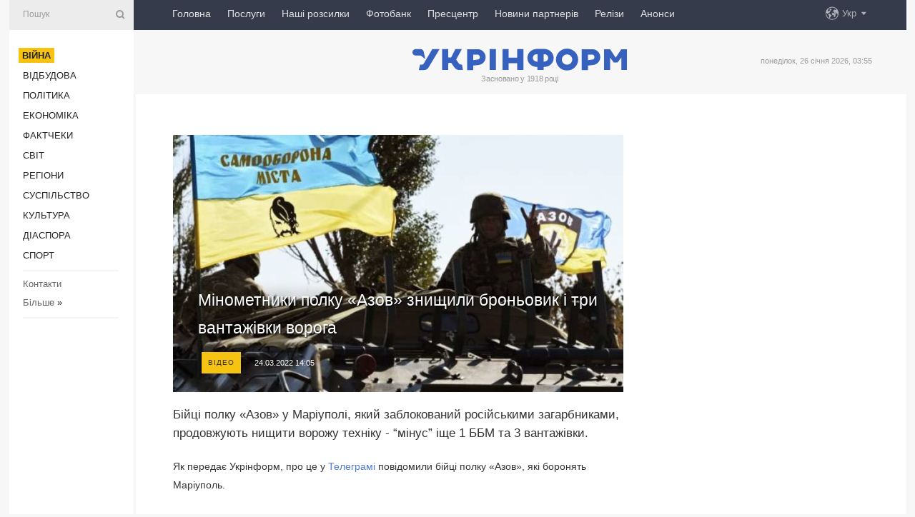

--- FILE ---
content_type: text/html; charset=UTF-8
request_url: https://www.ukrinform.ua/rubric-ato/3438611-minometniki-polku-azov-znisili-bronovik-i-tri-vantazivki-voroga.html
body_size: 45240
content:
<!DOCTYPE html>
<html lang="uk">
<head>
    <title>Мінометники полку «Азов» знищили броньовик і три вантажівки ворога</title>
    <meta name="viewport" content="width=device-width, initial-scale=1"/>
    <meta name="description" content="Бійці полку &laquo;Азов&raquo; у Маріуполі, який заблокований російськими загарбниками, продовжують нищити ворожу техніку - &ldquo;мінус&rdquo; іще 1 ББМ та 3 вантажівки. — Укрінформ."/>
    <meta name="theme-color" content="#353b4b">
    <meta name="csrf-token" content="ZkgYPhK0v0f6djZu36MlgBr7bThtllMNMjSgK4dA">

        
    <meta property="og:title" content="Мінометники полку «Азов» знищили броньовик і три вантажівки ворога"/>
    <meta property="og:url" content="https://www.ukrinform.ua/rubric-ato/3438611-minometniki-polku-azov-znisili-bronovik-i-tri-vantazivki-voroga.html"/>
    <meta property="og:type" content="article"/>
    <meta property="og:description" content="Бійці полку &laquo;Азов&raquo; у Маріуполі, який заблокований російськими загарбниками, продовжують нищити ворожу техніку - &ldquo;мінус&rdquo; іще 1 ББМ та 3 вантажівки. — Укрінформ."/>
    <meta property="og:image" content="https://static.ukrinform.com/photos/2022_03/thumb_files/630_360_1648123459-858.jpg"/>
    <meta property="og:image:width" content="630"/>
    <meta property="og:image:height" content="360"/>
    <meta property="fb:pages" content="Бійці полку &laquo;Азов&raquo; у Маріуполі, який заблокований російськими загарбниками, продовжують нищити ворожу техніку - &ldquo;мінус&rdquo; іще 1 ББМ та 3 вантажівки. — Укрінформ."/>
    <meta name="twitter:card" content="summary_large_image"/>
    <meta name="twitter:site" content="@ukrinform"/>
    <meta name="twitter:title" content="Мінометники полку «Азов» знищили броньовик і три вантажівки ворога"/>
    <meta name="twitter:description" content="Бійці полку &laquo;Азов&raquo; у Маріуполі, який заблокований російськими загарбниками, продовжують нищити ворожу техніку - &ldquo;мінус&rdquo; іще 1 ББМ та 3 вантажівки. — Укрінформ.">
    <meta name="twitter:creator" content="@ukrinform"/>
    <meta name="twitter:image:src" content="https://static.ukrinform.com/photos/2022_03/thumb_files/630_360_1648123459-858.jpg"/>
    <meta name="twitter:domain" content="https://www.ukrinform.ua"/>
    <meta name="google-site-verification" content="FGbmYpgpRTh8QKBezl6X3OkUgKMHS8L_03VLM4ojn00"/>
    <meta name="yandex-verification" content="9e3226241b67dee1"/>

    <link type="text/css" rel="stylesheet" href="https://www.ukrinform.ua/css/index.css?v.0.4"/>

        <link rel="amphtml" href="https://www.ukrinform.ua/amp/rubric-ato/3438611-minometniki-polku-azov-znisili-bronovik-i-tri-vantazivki-voroga.html">
        
        <link rel="alternate" type="application/rss+xml" title="Укрінформ - актуальні новини України та світу RSS" href="https://www.ukrinform.ua/rss/block-lastnews"/>
            <link rel="canonical" href="https://www.ukrinform.ua/rubric-ato/3438611-minometniki-polku-azov-znisili-bronovik-i-tri-vantazivki-voroga.html">
        <link rel="shortcut icon" href="https://www.ukrinform.ua/img/favicon.ico"/>

    <link rel='dns-prefetch' href='//www.google.com'/>
    <link rel='dns-prefetch' href='//www.google-analytics.com'/>
    <link rel='dns-prefetch' href='//pagead2.googlesyndication.com'/>
    <link rel="apple-touch-icon" href="https://www.ukrinform.ua/img/touch-icon-iphone.png">
    <link rel="apple-touch-icon" sizes="76x76" href="https://www.ukrinform.ua/img/touch-icon-ipad.png">
    <link rel="apple-touch-icon" sizes="120x120" href="https://www.ukrinform.ua/img/touch-icon-iphone-retina.png">
    <link rel="apple-touch-icon" sizes="152x152" href="https://www.ukrinform.ua/img/touch-icon-ipad-retina.png">

        <link rel="alternate" href="https://www.ukrinform.ua" hreflang="uk" />
        <link rel="alternate" href="https://www.ukrinform.ru" hreflang="ru" />
        <link rel="alternate" href="https://www.ukrinform.net" hreflang="en" />
        <link rel="alternate" href="https://www.ukrinform.es" hreflang="es" />
        <link rel="alternate" href="https://www.ukrinform.de" hreflang="de" />
        <link rel="alternate" href="https://www.ukrinform.org" hreflang="ch" />
        <link rel="alternate" href="https://www.ukrinform.fr" hreflang="fr" />
        <link rel="alternate" href="https://www.ukrinform.jp" hreflang="ja" />
        <link rel="alternate" href="https://www.ukrinform.pl" hreflang="pl" />
    
                                <script type="application/ld+json">
{
    "@context": "http://schema.org",
    "@type": "NewsArticle",
    "mainEntityOfPage": {
        "@type": "WebPage",
        "@id": "https://www.ukrinform.ua/rubric-ato/3438611-minometniki-polku-azov-znisili-bronovik-i-tri-vantazivki-voroga.html"
    },
    "headline": "Мінометники полку «Азов» знищили броньовик і три вантажівки ворога",
    "image": [
        "https://static.ukrinform.com/photos/2022_03/thumb_files/630_360_1648123459-858.jpg"
    ],
    "datePublished": "2022-03-24T14:05:26+02:00",
    "dateModified": "2022-03-24T14:05:26+02:00",
    "author": {
        "@type": "Person",
        "name": "Ukrinform"
    },
    "publisher": {
        "@type": "Organization",
        "name": "Укрінформ",
        "sameAs": [
             "https://www.facebook.com/Ukrinform?fref=ts",
            "https://twitter.com/UKRINFORM",
            "https://www.instagram.com/ukrinform/",
            "https://www.youtube.com/user/UkrinformTV",
            "https://telegram.me/ukrinform_news",
            "https://www.pinterest.com/ukrinform/",
            "https://www.tiktok.com/@ukrinform.official|"
        ],
        "logo": {
            "@type": "ImageObject",
            "url": "https://www.ukrinform.ua/img/logo_ukr.svg"
        }
    },
    "description": "Бійці полку &amp;laquo;Азов&amp;raquo; у Маріуполі, який заблокований російськими загарбниками, продовжують нищити ворожу техніку - &amp;ldquo;мінус&amp;rdquo; іще 1 ББМ та 3 вантажівки. — Укрінформ."
}


</script>


<script type="application/ld+json">
{
    "@context": "http://schema.org",
    "@type": "BreadcrumbList",
    "itemListElement": [
        {
            "@type": "ListItem",
            "position": 1,
            "item": {
                "@id": "https:",
                "name": "Укрінформ"
            }
        },
        {
            "@type": "ListItem",
            "position": 2,
            "item": {
                "@id": "https://www.ukrinform.ua/rubric-ato",
                "name": "Війна"
            }
        },
        {
            "@type": "ListItem",
            "position": 3,
            "item": {
                "@id": "https://www.ukrinform.ua/rubric-ato/3438611-minometniki-polku-azov-znisili-bronovik-i-tri-vantazivki-voroga.html",
                "name": "Мінометники полку «Азов» знищили броньовик і три вантажівки ворога"
            }
        }
    ]
}


</script>
            <script type="application/ld+json">
{
    "@context": "https://schema.org",
    "@type": "WebPage",
    "mainEntityOfPage": {
        "@type": "WebPage",
        "@id": "https://www.ukrinform.ua/rubric-ato/3438611-minometniki-polku-azov-znisili-bronovik-i-tri-vantazivki-voroga.html"
    },
    "headline": "Мінометники полку «Азов» знищили броньовик і три вантажівки ворога",
    "datePublished": "1648123526",
    "dateModified": "1648123526",
    "description": "Бійці полку &amp;laquo;Азов&amp;raquo; у Маріуполі, який заблокований російськими загарбниками, продовжують нищити ворожу техніку - &amp;ldquo;мінус&amp;rdquo; іще 1 ББМ та 3 вантажівки. — Укрінформ.",
    "author": {
        "@type": "Person",
        "name": "Ukrinform"
    },
    "publisher": {
        "@type": "Organization",
        "name": "Ukrinform",
        "logo": {
            "@type": "ImageObject",
            "url": "https://www.ukrinform.ua/img/logo_ukr.svg",
            "width": 95,
            "height": 60
        }
    },
    "image": {
        "@type": "ImageObject",
        "url": "https://static.ukrinform.com/photos/2022_03/thumb_files/630_360_1648123459-858.jpg",
        "height": 630,
        "width": 360
    },
    "breadcrumb": {
        "@type": "BreadcrumbList",
        "itemListElement": [
            {
                "@type": "ListItem",
                "position": 1,
                "item": {
                    "@id": "/",
                    "name": "Укрінформ"
                }
            },
            {
                "@type": "ListItem",
                "position": 2,
                "item": {
                    "@id": "https://www.ukrinform.ua/rubric-ato",
                    "name": "Війна"
                }
            },
            {
                "@type": "ListItem",
                "position": 3,
                "item": {
                    "@id": "https://www.ukrinform.ua/rubric-ato/3438611-minometniki-polku-azov-znisili-bronovik-i-tri-vantazivki-voroga.html https://www.ukrinform.ua/rubric-ato/3438611-minometniki-polku-azov-znisili-bronovik-i-tri-vantazivki-voroga.html",
                    "name": "Мінометники полку «Азов» знищили броньовик і три вантажівки ворога"
                }
            }
        ]
    }
}




</script>
                
    <!-- Google tag (gtag.js) -->
    <script async src="https://www.googletagmanager.com/gtag/js?id=G-514KHEWV54"></script>
    <script>
        window.dataLayer = window.dataLayer || [];
        function gtag(){dataLayer.push(arguments);}
        gtag('js', new Date());
        gtag('config', 'G-514KHEWV54');
    </script>


    
    <style>
        body {
            font-family: Arial, 'Helvetica Neue', Helvetica, sans-serif;
            color: #222222;
        }
        a { text-decoration: none; color: #000; }
    </style>

            <div data-name="common_int">
<!-- ManyChat -->
<script src="//widget.manychat.com/130251917016795.js" async="async">
</script>
<!-- ManyChat --></div>
    </head>

<body class="innerPage newsPage">

<div id="wrapper">
    <div class="greyLine">
        <div></div>
    </div>
    <div id="leftMenu" class="siteMenu">

    <form action="/redirect" method="post" target="_blank">
        <div>
            <input type="hidden" name="type" value="search">
            <input type="hidden" name="_token" value="ZkgYPhK0v0f6djZu36MlgBr7bThtllMNMjSgK4dA">
            <input type="text" name="params[query]" placeholder="Пошук" value="" />
            <a href="#"><i class="demo-icon icon-search"></i></a>
        </div>
    </form>

    <nav class="leftMenuBody">
        <ul class="leftMenu">
                            <li><a href="/rubric-ato"><span>Війна</span></a></li>
                            <li><a href="/rubric-vidbudova">Відбудова</a></li>
                            <li><a href="/rubric-polytics">Політика</a></li>
                            <li><a href="/rubric-economy">Економіка</a></li>
                            <li><a href="/rubric-factcheck">Фактчеки</a></li>
                            <li><a href="/rubric-world">Світ</a></li>
                            <li><a href="/rubric-regions">Регіони</a></li>
                            <li><a href="/rubric-society">Суcпільcтво</a></li>
                            <li><a href="/rubric-culture">Культура</a></li>
                            <li><a href="/rubric-diaspora">Діаcпора</a></li>
                            <li><a href="/rubric-sports">Спорт</a></li>
                    </ul>

        <!-- Submenu begin -->
        <div class="submenu">
            <ul class="greyMenu">
                                <li><a href="/block-podcasts">Подкасти</a></li>
                                <li><a href="/block-publications">Публікації</a></li>
                                <li><a href="/block-interview">Інтерв&#039;ю</a></li>
                                <li><a href="/block-photo">Фото</a></li>
                                <li><a href="/block-video">Відео</a></li>
                                <li><a href="/block-blogs">Блоги</a></li>
                                <li><a href="/block-infographics">Інфографіка</a></li>
                                <li><a href="/block-longreads">Лонгріди</a></li>
                                <li><a href="/block-partner">Новини партнерів</a></li>
                                <li><a href="/block-conferences">Конференції</a></li>
                                <li><a href="/block-docs">Офіційні документи</a></li>
                                <li><a href="/block-releases">Релізи</a></li>
                            </ul>
        </div>
        <!-- Submenu end -->

        <ul class="greyMenu">
            <li><a href="/info/contacts.html">Контакти</a></li>
            <li><a class="moreLink" href="#">Більше</a> &raquo;</li>
        </ul>

        <div class="social-media">
                                            <a href="https://www.instagram.com/ukrinform/" target="_blank" title="Instagram Ukrinform"><i class="fa demo-icon faa-tada animated-hover faa-fast instagram"></i></a>
                                                            <a href="https://www.facebook.com/Ukrinform?fref=ts" target="_blank" title="Facebook Ukrinform"><i class="fa demo-icon faa-tada animated-hover faa-fast facebook"></i></a>
                                                            <a href="https://twitter.com/UKRINFORM" target="_blank" title="Ukrinform Twitter X"><i class="fa demo-icon faa-tada animated-hover faa-fast x-twitter"></i></a>
                                                            <a href="https://telegram.me/ukrinform_news" target="_blank" title="Telegram Ukrinform News"><i class="fa demo-icon faa-tada animated-hover faa-fast telegram"></i></a>
                                                            <a href="https://www.tiktok.com/@ukrinform.official" target="_blank" title="Tiktok Ukrinform"><i class="fa demo-icon faa-tada animated-hover faa-fast tiktok"></i></a>
                                    </div>

    </nav>

</div>

    <div id="container">
        <div id="header">
    <div class="topLine">
        <nav class="topLineBody">
            <a class="mobileButton" href="#"><span></span></a>

            <ul class="language">
                <li>
                    <div>
                        <a href="#">Укр</a>
                    </div>
                    <ul>                             
                            <li>
                                <a href="https://www.ukrinform.ua">Укр</a>
                            </li>
                                                                                                                                     
                            <li>
                                <a href="https://www.ukrinform.net">Eng</a>
                            </li>
                                                                                 
                            <li>
                                <a href="https://www.ukrinform.es">Esp</a>
                            </li>
                                                                                 
                            <li>
                                <a href="https://www.ukrinform.de">Deu</a>
                            </li>
                                                                                                                                     
                            <li>
                                <a href="https://www.ukrinform.fr">Fra</a>
                            </li>
                                                                                 
                            <li>
                                <a href="https://www.ukrinform.jp">日本語</a>
                            </li>
                                                                                 
                            <li>
                                <a href="https://www.ukrinform.pl">Pol</a>
                            </li>
                                                                        </ul>
                </li>
            </ul>

            <ul class="mainMenu">
                                    <li >
                                                <a href="https://www.ukrinform.ua"  data-id="">Головна</a>
                    </li>
                                    <li >
                                                <a href="https://www.ukrinform.ua/info/subscribe.html"  target="_blank"
                            data-id="peredplata">Послуги</a>
                    </li>
                                    <li >
                                                <a href="https://www.ukrinform.ua/info/newsletters.html"  data-id="newsletters">Наші розсилки</a>
                    </li>
                                    <li >
                                                <a href="https://photonew.ukrinform.com"  target="_blank"
                            data-id="fotobank">Фотобанк</a>
                    </li>
                                    <li >
                                                <a href="/block-conferences"  target="_blank"
                            data-id="prescentr">Пресцентр</a>
                    </li>
                                    <li >
                                                <a href="https://www.ukrinform.ua/block-partner"  data-id="partner">Новини партнерів</a>
                    </li>
                                    <li >
                                                <a href="https://www.ukrinform.ua/block-releases"  data-id="releases">Релізи</a>
                    </li>
                                    <li >
                                                <a href="https://eventsnew.ukrinform.com/"  target="_blank"
                            data-id="events">Анонси</a>
                    </li>
                            </ul>
        </nav>

        <nav id="mobileMenu" class="siteMenu">

            <form action="//www.ukrinform.ua/redirect" method="post">
                <!-- js loads content here -->
            </form>

            <div class="leftMenuBody">

                <ul class="leftMenu">
                    <!-- js loads content here -->
                </ul>

                <ul class="greyMenu">
                    <!-- js loads content here -->
                </ul>

                <div class="social">
                    <!-- js loads content here -->
                </div>
            </div>
        </nav>
    </div>

    <div class="logo">

        <a href="/" rel="nofollow">
            <img style="width:300px;" src="/img/logo_ukr.svg" alt=""/>
        </a>

        <span class="slogan">Засновано у 1918 році</span>
        <p>понеділок, 26 січня 2026, 03:55</p>

        <div class="mainTopMobileBanner mobileBanner" style="display:none;">
            <div data-name="main_top_mobile">
</div>
        </div>
    </div>
</div>

        <div id="content">

            <div class="banner970">
                <div data-name="int_0_970">
</div>
            </div>

            <div class="newsHolderContainer" data-id="0">

                <div class="innerBlock">

                    <aside class="right">
                        <div class="socialBlockSlide" id="socialBlockSlideId_0">
                            <div data-name="int_scroll"><iframe src="//banner.ukrinform.com/ua/int_scroll" style="width:300px; height:600px;" scrolling="no" marginwidth="0" marginheight="0" vspace="0" hspace="0"></iframe></div>
                        </div>
                    </aside>

                    <article class="news">
                        <figure>
        <img class="newsImage" src="https://static.ukrinform.com/photos/2022_03/thumb_files/630_360_1648123459-858.jpg" title="Мінометники полку «Азов» знищили броньовик і три вантажівки ворога"
             alt="Мінометники полку «Азов» знищили броньовик і три вантажівки ворога"/>
    </figure>
    <span class="newsGradient"></span>

    <div class="newsPicture">

<header>
    <h1  class="newsTitle">Мінометники полку «Азов» знищили броньовик і три вантажівки ворога</h1>

    <div class="newsMetaBlock">
                    <div class="newsPrefix">Відео</div>        
        <div class="newsDate">
            <time datetime="2022-03-24T14:05:26+02:00">24.03.2022 14:05</time>
        </div>

        <div class="newsViews">
                    </div>
        <div class="newsPublisher"><span>Укрінформ</span></div>
    </div>

</header>

</div>
<div class="newsText">
    <div class="newsHeading">Бійці полку &laquo;Азов&raquo; у Маріуполі, який заблокований російськими загарбниками, продовжують нищити ворожу техніку - &ldquo;мінус&rdquo; іще 1 ББМ та 3 вантажівки.</div>

    <div>
         
        <p>Як передає Укрінформ, про це у&nbsp;<a href="https://t.me/polkazov">Телеграмі&nbsp;</a>повідомили бійці полку &laquo;Азов&raquo;, які боронять Маріуполь.</p>

<p>&laquo;Мінометники полку Азов продовжують знищувати ворогів. Захисники Маріуполя прицільним пострілом з міномета вивели з ладу 1 ББМ та 3 вантажівки окупантів. На відміну від росіян, які знищують українські міста вщент, наші мінометники б&rsquo;ють прицільно, не знищуючи при цьому житлову інфраструктуру&raquo;, - йдеться у повідомленні.</p>

<div id="media_1648123209921_box" style="text-align: center;"><iframe allow="accelerometer; autoplay; clipboard-write; encrypted-media; gyroscope; picture-in-picture" allowfullscreen="" frameborder="0" height="315" src="https://www.youtube.com/embed/LMDG1pHRV-w" title="YouTube video player" width="560"></iframe></div>

<p>Як зазначалося раніше, російські війська спричинили в Маріуполі найгіршу гуманітарну катастрофу. Загарбники бомблять беззбройних мешканців, блокують гуманітарну допомогу. За даними заступника командира полку &laquo;Азов&raquo;, у Маріуполі бомби російських загарбників падають кожні десять хвилин. Окрім танків і артилерії, місто обстрілюють російські десантні кораблі.</p>

<p>Віцепрем&rsquo;єр-міністр &ndash; міністр реінтеграції тимчасово окупованих територій України Ірина Верещук заявила, що війська рф майже знищили місто, з нього необхідно евакуювати всіх цивільних.</p>

        
        <div class="afterNewItemMobileBanner mobileBanner" style="display:none;">
            <div data-name="after_news_item_mobile">
</div>
        </div>
            </div>
</div>


<aside class="tags">
        <div>
            
                                                <a class="tag" href="/tag-azov">Азов</a>
                                    <a class="tag" href="/tag-mariupol">Маріуполь</a>
                                    <a class="tag" href="/tag-vijna-z-rosieu">Війна з Росією</a>
                                    </div>
    </aside>
<aside class="share">
    <ul>
        <li><a target="_blank" href="https://www.facebook.com/sharer/sharer.php?u=https://www.ukrinform.ua//rubric-ato/3438611-minometniki-polku-azov-znisili-bronovik-i-tri-vantazivki-voroga.html&amp;src=sdkpreparse"><i class="fa demo-icon icon-facebook-1 faa-tada animated-hover faa-fast"></i><span class="fb-count"></span></a></li>
        <li><a href="http://twitter.com/share?url=https://www.ukrinform.ua/rubric-ato/3438611-minometniki-polku-azov-znisili-bronovik-i-tri-vantazivki-voroga.html&text=Мінометники полку «Азов» знищили броньовик і три вантажівки ворога" target="_blank"><i class="fa demo-icon icon-twitter faa-tada animated-hover faa-fast"></i></a></li>
        <li><a href="https://telegram.me/share/url?url=https://www.ukrinform.ua//rubric-ato/3438611-minometniki-polku-azov-znisili-bronovik-i-tri-vantazivki-voroga.html&text=Мінометники полку «Азов» знищили броньовик і три вантажівки ворога" target="_blank"><i class="fa demo-icon icon-telegram faa-tada animated-hover faa-fast"></i></a></li>
    </ul>
</aside>
<img src="/counter/news/3438611?rnd=471820005" class="pixel"/>

                        <div data-name="int_hidden">
<style>
#special img {
    width: 100% !important;
    max-width: 630px !important;
    height: auto !important;
    display: block;
    margin: 0 auto; /* щоб центрувалось */
}
</style>

<p id="special" style="text-align:center;">

<!-- Revive Adserver Asynchronous JS Tag - Generated with Revive Adserver v6.0.4 -->
<ins data-revive-zoneid="4" data-revive-id="830ebfa7a234590f1bd29c38321571d3"></ins>
<script async src="//adv.ukrinform.com/ukrinform/www/delivery/asyncjs.php"></script>

</p>

<!-- SendPulse Subscription Form -->
<script src="//web.webformscr.com/apps/fc3/build/loader.js" async sp-form-id="abd274a45e7f5fb410ee329604108e3304a11b928e16efe290fdfe49dc48dcad"></script>
<!-- /SendPulse Subscription Form -->

<p style="font-weight: bold; font-size: 16px;">
Приєднуйтесь до наших каналів <a href="https://t.me/ukrinform_news" target="_blank" style="color:red;">Telegram</a>, <a href="https://www.instagram.com/ukrinform/" target="_blank" style="color:red;">Instagram</a> та <a href="https://www.youtube.com/c/UkrinformTV" target="_blank" style="color:red;">YouTube</a>.</p></div>
                    </article>

                </div>

                <side class="publishing"
                      id="socialBlockSlideStop_extra"
                      data-nextlink="/rubric-ato/3438611-minometniki-polku-azov-znisili-bronovik-i-tri-vantazivki-voroga.html"
                      data-nextheader="Мінометники полку «Азов» знищили броньовик і три вантажівки ворога">
                    <div>
    <h2>Актуально</h2>
    <div class="photoreports">
                    <div>
                <a href="/rubric-ato/4084201-desantniki-pokazali-ak-dronami-urazili-tank-i-mototehniku-rosian.html">
                        <span class="photoreportsImage">
                            <img src="https://static.ukrinform.com/photos/2023_11/thumb_files/300_200_1700475822-556.jpg"
                                 alt="Десантники показали, як дронами уразили танк і мототехніку росіян" title="Десантники показали, як дронами уразили танк і мототехніку росіян"></span>
                    <span>Десантники показали, як дронами уразили танк і мототехніку росіян</span>
                </a>
            </div>
                    <div>
                <a href="/rubric-ato/4084220-na-fronti-129-zitknen-majze-tretina-z-nih-na-pokrovskomu-napramku.html">
                        <span class="photoreportsImage">
                            <img src="https://static.ukrinform.com/photos/2026_01/thumb_files/300_200_1769372687-304.jpg"
                                 alt="На фронті 129 зіткнень, майже третина з них на Покровському напрямку" title="На фронті 129 зіткнень, майже третина з них на Покровському напрямку"></span>
                    <span>На фронті 129 зіткнень, майже третина з них на Покровському напрямку</span>
                </a>
            </div>
                    <div>
                <a href="/rubric-ato/4084214-u-nizci-oblastej-ogolosili-povitranu-trivogu-cerez-zagrozu-balistiki.html">
                        <span class="photoreportsImage">
                            <img src="https://static.ukrinform.com/photos/2024_10/thumb_files/300_200_1728310959-707.jpg"
                                 alt="У низці областей оголошували повітряну тривогу через загрозу балістики" title="У низці областей оголошували повітряну тривогу через загрозу балістики"></span>
                    <span>У низці областей оголошували повітряну тривогу через загрозу балістики</span>
                </a>
            </div>
                    <div>
                <a href="/rubric-ato/4084202-bitva-za-ukrainu-den-tisaca-cotirista-tridcat-drugij.html">
                        <span class="photoreportsImage">
                            <img src="https://static.ukrinform.com/photos/2026_01/thumb_files/300_200_1768233668-954.jpg"
                                 alt="Битва за Україну. День тисяча чотириста тридцять другий" title="Битва за Україну. День тисяча чотириста тридцять другий"></span>
                    <span>Битва за Україну. День тисяча чотириста тридцять другий</span>
                </a>
            </div>
            </div>
</div>
                </side>

                <div id="socialBlockSlideStop_0"></div>
            </div>

            <div class="more">
                <a href="/block-lastnews">більше новин</a>
                <div></div>
            </div>

            <aside class="actual" id="actualBlock">
        <div>
            <h2>Актуально</h2>
            <div class="analiticBody">
                
                    <div>
                        <a href="/rubric-ato/4084201-desantniki-pokazali-ak-dronami-urazili-tank-i-mototehniku-rosian.html">
                            <img src="https://static.ukrinform.com/photos/2023_11/thumb_files/300_200_1700475822-556.jpg" alt="" title="Десантники показали, як дронами уразили танк і мототехніку росіян"/>
                            <span class="analiticGradient"></span>
                            <span class="analiticText">
						<span>Десантники показали, як дронами уразили танк і мототехніку росіян</span>
					</span>
                        </a>
                    </div>
                
                    <div>
                        <a href="/rubric-ato/4084220-na-fronti-129-zitknen-majze-tretina-z-nih-na-pokrovskomu-napramku.html">
                            <img src="https://static.ukrinform.com/photos/2026_01/thumb_files/300_200_1769372687-304.jpg" alt="" title="На фронті 129 зіткнень, майже третина з них на Покровському напрямку"/>
                            <span class="analiticGradient"></span>
                            <span class="analiticText">
						<span>На фронті 129 зіткнень, майже третина з них на Покровському напрямку</span>
					</span>
                        </a>
                    </div>
                
                    <div>
                        <a href="/rubric-ato/4084214-u-nizci-oblastej-ogolosili-povitranu-trivogu-cerez-zagrozu-balistiki.html">
                            <img src="https://static.ukrinform.com/photos/2024_10/thumb_files/300_200_1728310959-707.jpg" alt="" title="У низці областей оголошували повітряну тривогу через загрозу балістики"/>
                            <span class="analiticGradient"></span>
                            <span class="analiticText">
						<span>У низці областей оголошували повітряну тривогу через загрозу балістики</span>
					</span>
                        </a>
                    </div>
                
                    <div>
                        <a href="/rubric-ato/4084122-zsu-zirvali-dronovu-ataku-rosian-na-limanskomu-napramku.html">
                            <img src="https://static.ukrinform.com/photos/2025_10/thumb_files/300_200_1761814375-151.jpg" alt="" title="ЗСУ зірвали дронову атаку росіян на Лиманському напрямку"/>
                            <span class="analiticGradient"></span>
                            <span class="analiticText">
						<span>ЗСУ зірвали дронову атаку росіян на Лиманському напрямку</span>
					</span>
                        </a>
                    </div>
                
                    <div>
                        <a href="/rubric-ato/4084067-bijci-stalevogo-kordonu-znisili-dronami-tehniku-i-ukritta-rosian-na-kurskomu-napramku.html">
                            <img src="https://static.ukrinform.com/photos/2026_01/thumb_files/300_200_1769330295-313.jpg" alt="" title="Бійці «Сталевого кордону» знищили дронами техніку і укриття росіян на Курському напрямку"/>
                            <span class="analiticGradient"></span>
                            <span class="analiticText">
						<span>Бійці «Сталевого кордону» знищили дронами техніку і укриття росіян на Курському напрямку</span>
					</span>
                        </a>
                    </div>
                
                    <div>
                        <a href="/rubric-ato/4084026-partizani-znisili-avtomobil-rosijskih-vijskovih-u-bransku.html">
                            <img src="https://static.ukrinform.com/photos/2026_01/thumb_files/300_200_1769321213-743.jpg" alt="" title="Партизани знищили автомобіль російських військових у Брянську"/>
                            <span class="analiticGradient"></span>
                            <span class="analiticText">
						<span>Партизани знищили автомобіль російських військових у Брянську</span>
					</span>
                        </a>
                    </div>
                            </div>
        </div>
    </aside>
        </div>

        <footer id="footer">

    <div class="footerMenu">
        <div>
            <p>Рубрики</p>
            <ul>
                <!-- js loads content here -->
            </ul>
        </div>

        <div>
            <p>Агентство</p>
            <ul>
                                    <li><a href="/info/about_agency.html"> Про нас </a></li>
                                    <li><a href="/info/contacts.html"> Контакти </a></li>
                                    <li><a href="/info/subscribe.html"> Передплата </a></li>
                                    <li><a href="/info/services.html"> Послуги </a></li>
                                    <li><a href="/info/reg_rules.html"> Правила користування </a></li>
                                    <li><a href="/info/tenders.html"> Тендери </a></li>
                                    <li><a href="/info/zapkor.html"> Запобігання та протидія корупції </a></li>
                                    <li><a href="/info/policy.html"> Політика конфіденційності та захисту персональних даних  </a></li>
                                    <li><a href="/info/code.html"> РЕДАКЦІЙНИЙ КОДЕКС </a></li>
                                    <li><a href="/info/newsletters.html"> Розсилки </a></li>
                            </ul>
        </div>
    </div>

    <ul class="footerCarte">
    </ul>

    <p>При цитуванні і використанні будь-яких матеріалів в Інтернеті відкриті для пошукових систем гіперпосилання не нижче першого абзацу на «ukrinform.ua» — обов’язкові, крім того, цитування перекладів матеріалів іноземних ЗМІ можливе лише за умови гіперпосилання на сайт ukrinform.ua та на сайт іноземного ЗМІ. Цитування і використання матеріалів у офлайн-медіа, мобільних додатках, SmartTV можливе лише з письмової згоди &quot;ukrinform.ua&quot;. Матеріали з позначкою «Реклама» або з дисклеймером: “Матеріал розміщено згідно з частиною 3 статті 9 Закону України “Про рекламу” № 270/96-ВР від 03.07.1996 та Закону України “Про медіа” № 2849-IX від 31.03.2023 та на підставі Договору/рахунка.</p>
    <p>Cуб&#039;єкт у сфері онлайн-медіа; ідентифікатор медіа - R40-01421.</p>
    <p>© 2015-2026 Укрінформ. Усі права застережені.</p>
    <p></p>

    <div class="footersocial">
        <div class="social-media-footer">
                            <a href="https://www.instagram.com/ukrinform/" target="_blank" title="Instagram Ukrinform"><i class="fa demo-icon faa-tada animated-hover faa-fast social-instagram"></i></a>
                            <a href="https://www.facebook.com/Ukrinform?fref=ts" target="_blank" title="Facebook Ukrinform"><i class="fa demo-icon faa-tada animated-hover faa-fast social-facebook"></i></a>
                            <a href="https://twitter.com/UKRINFORM" target="_blank" title="Ukrinform Twitter X"><i class="fa demo-icon faa-tada animated-hover faa-fast social-x-twitter"></i></a>
                            <a href="https://telegram.me/ukrinform_news" target="_blank" title="Telegram Ukrinform News"><i class="fa demo-icon faa-tada animated-hover faa-fast social-telegram"></i></a>
                            <a href="https://www.tiktok.com/@ukrinform.official" target="_blank" title="Tiktok Ukrinform"><i class="fa demo-icon faa-tada animated-hover faa-fast social-tiktok"></i></a>
                    </div>
    </div>



</footer>

<div class="sliderButton"></div>
<div class="sliderBack"></div>

<a class="extendedLink" href="#extended"></a>

<div id="extended">
    <form name="extended_search" action="//www.ukrinform.ua/redirect" method="post">
        <div class="searchDiv">
            <input type="hidden" name="type" value="search"/>
            <input type="hidden" name="_token" value="ZkgYPhK0v0f6djZu36MlgBr7bThtllMNMjSgK4dA">
            <input type="hidden" name="params[date_beg]" value="" id="search_date_beg"/>
            <input type="hidden" name="params[date_end]" value="" id="search_date_end"/>
            <input type="submit" value=""/>
            <input type="text" name="params[query]" placeholder="Пошук" id="extendedSearchField"/>
        </div>

        <a class="extendedAncor" href="#"><span class="extendedOpen">Розширений пошук</span><span
                    class="extendedClose">Приховати розширений пошук</span></a>

        <div class="calendarBlock">

            <div class="rubrics">
                <select name="params[rubric_id]">
                    <option value="0">Всi рубрики</option>

                                            <option value="24">Війна</option>
                                            <option value="32">Відбудова</option>
                                            <option value="13">Політика</option>
                                            <option value="7">Економіка</option>
                                            <option value="33">Фактчеки</option>
                                            <option value="23">Світ</option>
                                            <option value="16">Регіони</option>
                                            <option value="18">Суcпільcтво</option>
                                            <option value="3">Культура</option>
                                            <option value="5">Діаcпора</option>
                                            <option value="19">Спорт</option>
                                    </select>
            </div>

            <div class="select_date_wrap">

                <div class="select_title">За період:</div>

                <div class="date start_date">
                    <div></div>
                    <input type="text" id="search_dp_from" name="from" value="">
                </div>

                <div class="dash"> -</div>

                <div class="date end_date">
                    <div></div>
                    <input type="text" id="search_dp_to" name="to" value="26.01.2026">
                </div>
            </div>

        </div>
    </form>
</div>

<div class="banner-left">

    <div class="side-banner" data-min="1450" data-max="1549" data-width="60">
        <ins data-revive-zoneid="8"
             data-revive-id="830ebfa7a234590f1bd29c38321571d3"></ins>
    </div>

    <div class="side-banner" data-min="1550" data-max="1739" data-width="100">
        <ins data-revive-zoneid="9"
             data-revive-id="830ebfa7a234590f1bd29c38321571d3"></ins>
    </div>

    <div class="side-banner" data-min="1740" data-max="9999" data-width="200">
        <ins data-revive-zoneid="10"
             data-revive-id="830ebfa7a234590f1bd29c38321571d3"></ins>
    </div>

</div>

<div class="banner-right">
     <div class="side-banner" data-min="1450" data-max="1549" data-width="60">
        <ins data-revive-zoneid="8"
             data-revive-id="830ebfa7a234590f1bd29c38321571d3"></ins>
    </div>

    <div class="side-banner" data-min="1550" data-max="1739" data-width="100">
        <ins data-revive-zoneid="9"
             data-revive-id="830ebfa7a234590f1bd29c38321571d3"></ins>
    </div>

    <div class="side-banner" data-min="1740" data-max="9999" data-width="200">
        <ins data-revive-zoneid="10"
             data-revive-id="830ebfa7a234590f1bd29c38321571d3"></ins>
    </div>
</div>

<script async src="//adv.ukrinform.com/ukrinform/www/delivery/asyncjs.php"></script>

<!-- js for all pages (banners) -->
<script src="/js/all-pages.js?v.0.1"></script>
    </div>
</div>





<script src="/js/item.js?nocache"></script>



<div id="hiddenScrollbanner" style="visibility: hidden;">
    </div>

</body>
</html>

